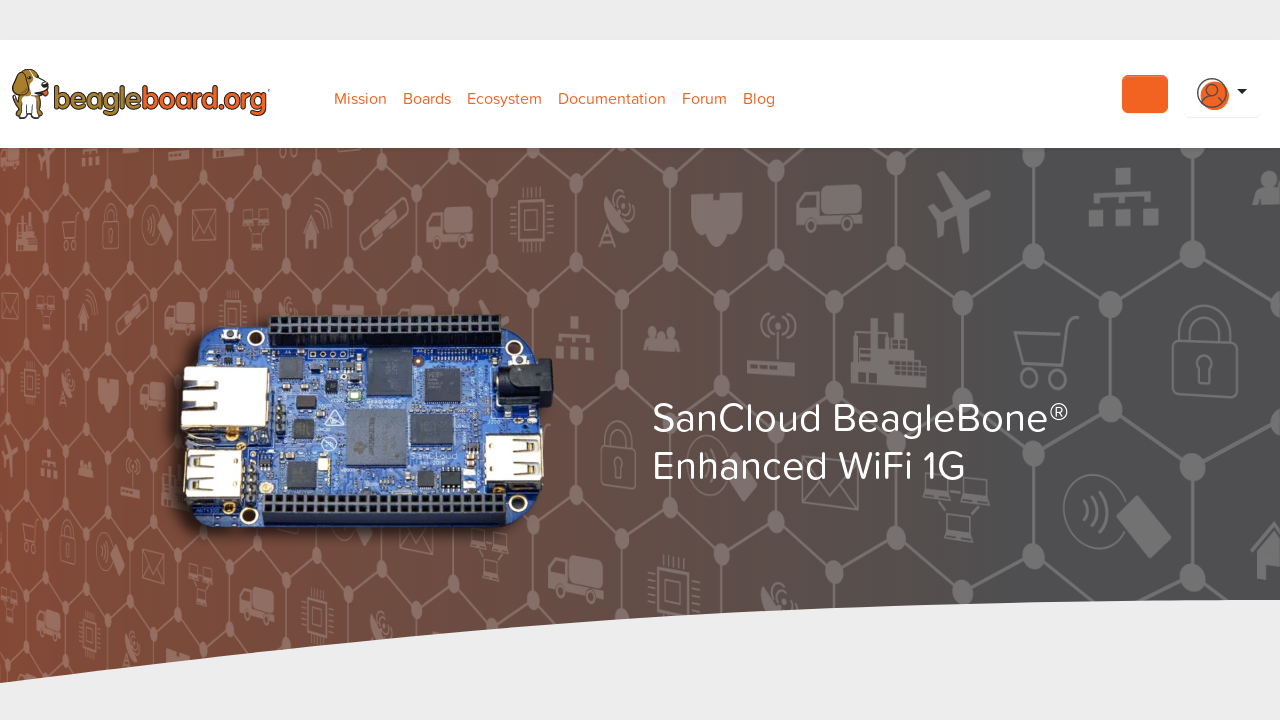

--- FILE ---
content_type: image/svg+xml
request_url: https://www.beagleboard.org/app/themes/beagleboard-theme/dist/images/processor.svg
body_size: 432
content:
<svg xmlns="http://www.w3.org/2000/svg" viewBox="0 0 60 60"><path d="M38.79,10a.55.55,0,0,1-.54-.55V.69a.55.55,0,1,1,1.09,0V9.48A.55.55,0,0,1,38.79,10Z" fill="#221b38"/><path d="M44.66,50.52H15.34a5.88,5.88,0,0,1-5.86-5.86V15.34a5.88,5.88,0,0,1,5.86-5.86H44.66a5.88,5.88,0,0,1,5.86,5.86V44.66A5.88,5.88,0,0,1,44.66,50.52Z" fill="#f26322"/><path d="M59.31,38.25H51.06V21.75h8.25a.55.55,0,1,0,0-1.09H51.06V15.34a6.41,6.41,0,0,0-6.4-6.4H21.75V.69a.55.55,0,1,0-1.09,0V8.94H15.34a6.41,6.41,0,0,0-6.4,6.4v5.32H.69a.55.55,0,1,0,0,1.09H8.94v16.5H.69a.55.55,0,1,0,0,1.09H8.94v5.32a6.41,6.41,0,0,0,6.4,6.4h5.32v8.25a.55.55,0,1,0,1.09,0V51.06h16.5v8.25a.55.55,0,1,0,1.09,0V51.06h5.32a6.41,6.41,0,0,0,6.4-6.4V39.34h8.25a.55.55,0,1,0,0-1.09ZM50,44.66A5.31,5.31,0,0,1,44.66,50H15.34A5.31,5.31,0,0,1,10,44.66V15.34A5.31,5.31,0,0,1,15.34,10H44.66A5.31,5.31,0,0,1,50,15.34Z" fill="#221b38"/><path d="M37.33,22.67H22.67V37.33H37.33Z" fill="#aa5239"/><path d="M37.33,37.87H22.67a.54.54,0,0,1-.54-.54V22.67a.54.54,0,0,1,.54-.54H37.33a.54.54,0,0,1,.54.54V37.33A.54.54,0,0,1,37.33,37.87ZM23.22,36.78H36.78V23.22H23.22Z" fill="#221b38"/><rect width="60" height="60" fill="none"/></svg>